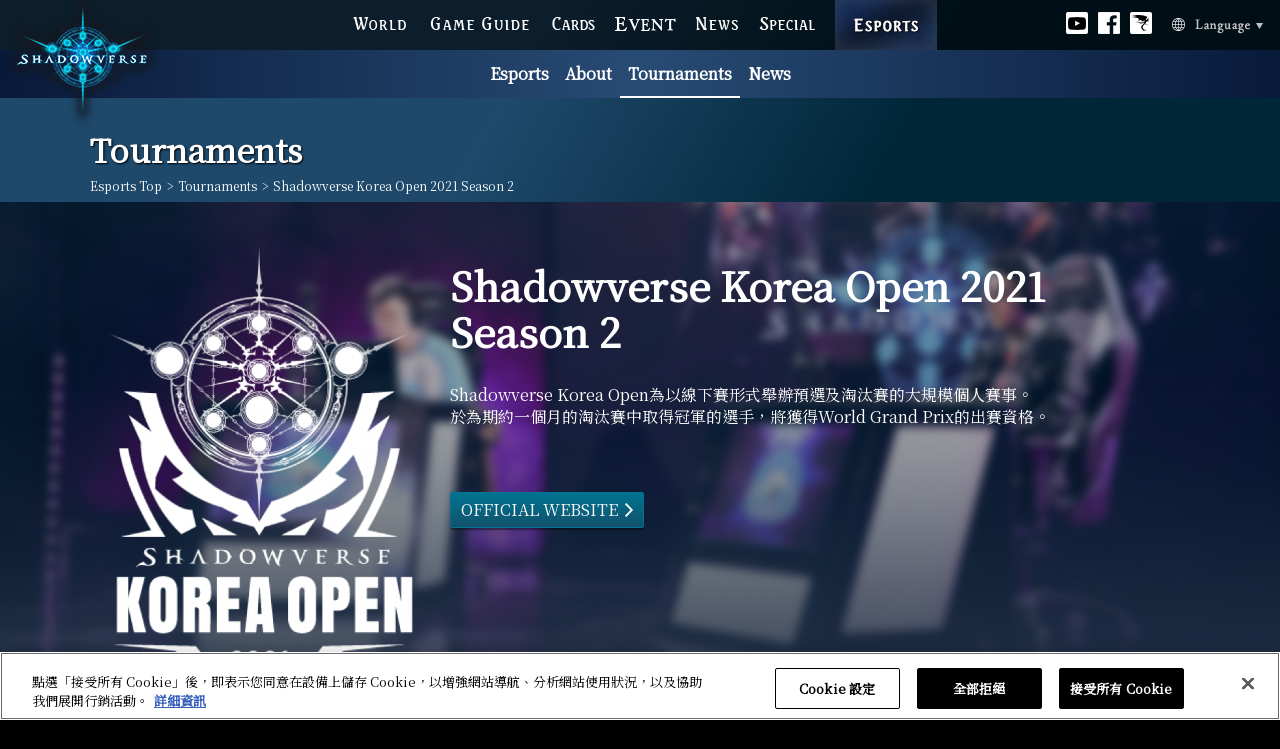

--- FILE ---
content_type: text/html;charset=UTF-8
request_url: https://esports.shadowverse.com/tournaments/detail/116?lang=zh-tw
body_size: 3684
content:
<!DOCTYPE html>
<html lang="zh-Hant" moment_lang="zh-tw" class="zh-tw">
<head>
<meta charset="UTF-8">
<!-- shadowverse.com に対する OneTrust Cookie 同意通知の始点 -->
<script type="text/javascript" src="https://cdn-au.onetrust.com/consent/46648a10-2a6e-4aea-92e1-aecb7eb48ce4/OtAutoBlock.js?202601210525" ></script>
<script src="https://cdn-au.onetrust.com/scripttemplates/otSDKStub.js?202601210525" data-document-language="true" type="text/javascript" charset="UTF-8" data-domain-script="46648a10-2a6e-4aea-92e1-aecb7eb48ce4" ></script>
<script type="text/javascript">
	function OptanonWrapper() { }
	</script>
<!-- shadowverse.com に対する OneTrust Cookie 同意通知の終点 -->
<meta http-equiv="X-UA-Compatible" content="ie=edge">
<meta name="viewport" content="width=device-width, initial-scale=1.0, user-scalable=no">
<meta name="description" content="將100萬美元及冠軍殊榮納入手中吧！【Shadowverse Esports】">
<meta name="keywords" content="">
<meta property="og:title" content="Tournaments | Shadowverse Esports | 闇影詩章【Shadowverse】官方網站 | Cygames" />
<meta property="og:description" content="將100萬美元及冠軍殊榮納入手中吧！【Shadowverse Esports】" />
<meta property="og:type" content="website" />
<meta property="og:url" content="https://esports.shadowverse.com/tournaments/detail/116?lang=zh-tw" />
<meta property="og:image" content="https://esports.shadowverse.com/public/images/zh-tw/ogp_2.jpg?202601210525" />
<meta property="og:site_name" content="Shadowverse Esports" />
<meta name="twitter:card" content="summary_large_image" />
<meta property="twitter:image" content="https://esports.shadowverse.com/public/images/zh-tw/ogp_2.jpg?202601210525" />
<title>Tournaments | Shadowverse Esports | 闇影詩章【Shadowverse】官方網站 | Cygames</title>
<link rel="shortcut icon" sizes="16x16 32x32 96x96 160x160 196x196" href="https://esports.shadowverse.com/public/images/favicon.ico">
<link href="https://fonts.googleapis.com/css?family=Noto+Serif+TC&amp;subset=chinese-traditional" rel="stylesheet">
<link rel="stylesheet" href="https://esports.shadowverse.com/public/css/common.css?202601210525" />
<link rel="stylesheet" href="https://esports.shadowverse.com/public/css/zh-tw/common.css?202601210525" />
<link rel="stylesheet" href="https://esports.shadowverse.com/public/css/tournaments.css?202601210525" />
<script src="https://ajax.googleapis.com/ajax/libs/jquery/1.11.2/jquery.min.js?202601210525"></script>
<script src="https://cdnjs.cloudflare.com/ajax/libs/moment.js/2.24.0/moment-with-locales.min.js?202601210525"></script>
<script src="https://cdnjs.cloudflare.com/ajax/libs/moment-timezone/0.5.23/moment-timezone-with-data.min.js?202601210525"></script>
<script src="https://esports.shadowverse.com/public/js/common.bundle.js?202601210525"></script>
<!-- Google Tag Manager -->
<script>(function(w,d,s,l,i){w[l]=w[l]||[];w[l].push({'gtm.start':
new Date().getTime(),event:'gtm.js'});var f=d.getElementsByTagName(s)[0],
j=d.createElement(s),dl=l!='dataLayer'?'&l='+l:'';j.setAttributeNode(d.createAttribute('data-ot-ignore'));j.async=true;j.src=
'https://www.googletagmanager.com/gtm.js?id='+i+dl;f.parentNode.insertBefore(j,f);
})(window,document,'script','dataLayer','GTM-TWPBG54');</script>
<!-- End Google Tag Manager -->
</head>
<body>
<!-- Google Tag Manager (noscript) -->
<noscript><iframe src="https://www.googletagmanager.com/ns.html?id=GTM-TWPBG54"
height="0" width="0" style="display:none;visibility:hidden"></iframe></noscript>
<!-- End Google Tag Manager (noscript) -->
<div class="site-wrapper">
<header id="site-header">
<h1 class="logo-third">
<a href="https://shadowverse.com/cht/">
<picture>
<source media="(max-width: 768px)" srcset="https://esports.shadowverse.com/public/images/common/logo.png?202601210525">
<source media="(max-width: 1024px)" srcset="https://esports.shadowverse.com/public/images/common/logo.png?202601210525">
<source media="(min-width: 1025px)" srcset="https://esports.shadowverse.com/public/images/common/logo_3rd.png?202601210525">
<img src="https://esports.shadowverse.com/public/images/common/logo_3rd.png?202601210525" alt="Shadowverse">
</picture>
</a>
</h1>
<div id="menu-badge" class="for-tl for-sp">
<div class="bar-top"></div>
<div class="bar-middle"></div>
<div class="bar-bottom"></div>
</div>
<div class="header-main">
<div class="fixcenter">
<nav id="global-navi">
<ul>
<li class="nav-world"><a href="https://shadowverse.com/cht/world/">WORLD</a></li>
<li class="nav-gameguide"><a href="https://shadowverse.com/cht/gameguide/">GAME GUIDE</a></li>
<li class="nav-cards"><a href="https://shadowverse.com/cht/cards/">CARDS</a></li>
<li class="nav-event"><a href="https://shadowverse.com/cht/event/">EVENT</a></li>
<li class="nav-news"><a href="https://shadowverse.com/cht/news/">NEWS</a></li>
<li class="nav-special"><a href="https://shadowverse.com/cht/special/videos/">SPECIAL</a></li>
<li class="nav-esports"><a href="https://esports.shadowverse.com/?lang=zh-tw">ESPORTS</a></li>
</ul>
<ul class="sns-list">
<li>
<ul class="icon-list">
<li>
<a href="https://www.youtube.com/channel/UCtG2ospXrllukLp5TorrKzw" target="_blank" rel="noopener noreferrer">
<picture>
<source media="(max-width: 768px)" srcset="https://esports.shadowverse.com/public/images/zh-tw/btn/btn-youtube.png?202601210525">
<source media="(max-width: 1024px)" srcset="https://esports.shadowverse.com/public/images/zh-tw/btn/btn-youtube.png?202601210525">
<img src="https://esports.shadowverse.com/public/images/zh-tw/btn/btn-youtube.png?202601210525" alt="Official youtube">
</picture>
</a>
</li>
<li>
<a href="https://www.facebook.com/shadowverse.tw/" target="_blank" rel="noopener noreferrer">
<picture>
<source media="(max-width: 768px)" srcset="https://esports.shadowverse.com/public/images/zh-tw/btn/btn-fb.png?202601210525">
<source media="(max-width: 1024px)" srcset="https://esports.shadowverse.com/public/images/zh-tw/btn/btn-fb.png?202601210525">
<img src="https://esports.shadowverse.com/public/images/zh-tw/btn/btn-fb.png?202601210525" alt="Official facebook">
</picture>
</a>
</li>
<li>
<a href="https://forum.gamer.com.tw/A.php?bsn=29330" target="_blank" rel="noopener noreferrer">
<picture>
<source media="(max-width: 768px)" srcset="https://esports.shadowverse.com/public/images/zh-tw/btn/btn-forum.png?202601210525">
<source media="(max-width: 1024px)" srcset="https://esports.shadowverse.com/public/images/zh-tw/btn/btn-forum.png?202601210525">
<img src="https://esports.shadowverse.com/public/images/zh-tw/btn/btn-forum.png?202601210525" alt="Official Bahamut">
</picture>
</a>
</li>
</ul>
</li>
<li>
<a href="https://esports.shadowverse.com/?lang=zh-tw">
<picture>
<source media="(max-width: 768px)" srcset="https://esports.shadowverse.com/public/images/zh-tw/banner/nav-esports.png?202601210525">
<source media="(max-width: 1024px)" srcset="https://esports.shadowverse.com/public/images/zh-tw/banner/nav-esports.png?202601210525">
<img src="https://esports.shadowverse.com/public/images/zh-tw/banner/nav-esports.png?202601210525" alt="ESPORTS">
</picture>
</a>
</li>
<li>
<a href="https://shadowverse-portal.com/" target="_blank" rel="noopener noreferrer">
<picture>
<source media="(max-width: 768px)" srcset="https://esports.shadowverse.com/public/images/zh-tw/banner/nav-shadowverse-portal.png?202601210525">
<source media="(max-width: 1024px)" srcset="https://esports.shadowverse.com/public/images/zh-tw/banner/nav-shadowverse-portal.png?202601210525">
<img src="https://esports.shadowverse.com/public/images/zh-tw/banner/nav-shadowverse-portal.png?202601210525" alt="Shadowverse Portal">
</picture>
</a>
</li>
</ul>
</nav>
</div>
<ul class="rightside">
<li class="nav-youtube-link-new"><a href="https://www.youtube.com/channel/UCtG2ospXrllukLp5TorrKzw" target="_blank" rel="noopener noreferrer">Official youtube</a></li>
<li class="nav-facebook-link-new"><a href="https://www.facebook.com/shadowverse.tw/" target="_blank" rel="noopener noreferrer">Official facebook</a></li>
<li class="nav-baha-link-new"><a href="https://forum.gamer.com.tw/A.php?bsn=29330" target="_blank" rel="noopener noreferrer">Official Bahamut</a></li>
<li class="nav-language-new">
<div><a href="javascript:void(0);" id="open-lang">Language</a></div>
<ul class="lang-list">
<li><a href="/?lang=ja">日本語</a></li>
<li><a href="/?lang=en">English</a></li>
<li><a href="/?lang=ko">한국어</a></li>
<li><a href="/?lang=zh-cn">简体中文</a></li>
<li><a href="/?lang=zh-tw">繁體中文</a></li>
</ul>
</li>
</ul>
<nav id="sub-menu">
<ul>
<li><a href="https://esports.shadowverse.com/top?lang=zh-tw">Esports</a></li>
<li><a href="https://esports.shadowverse.com/about?lang=zh-tw">About</a></li>
<li><a class="current" href="https://esports.shadowverse.com/tournaments?lang=zh-tw">Tournaments</a></li>
<li><a href="https://esports.shadowverse.com/news?lang=zh-tw">News</a></li>
</ul>
</nav>
</div>
</header>
<header id="lower-header">
<div class="inner">
<h2>Tournaments</h2>
<ul class="breadcrumb">
<li>
<a href="https://esports.shadowverse.com/?lang=zh-tw" class="text">Esports Top</a>
<span class="arrow">></span>
</li>
<li>
<a href="https://esports.shadowverse.com/tournaments?lang=zh-tw" class="text">Tournaments</a>
<span class="arrow">></span>
</li>
<li>
<span class="text">Shadowverse Korea Open 2021 Season 2</span>
<span class="arrow">></span>
</li>
</ul>
</div>
</header>
<div id="container" class="tournaments-detail">
<article id="series">
<header id="article-header">
<h2>
<picture>
<source media="(max-width: 768px)" srcset="https://esports.shadowverse.com/image/tournaments/sp/a215e2c329516809f9f42361666d3d80.png?202601210525">
<source media="(max-width: 1024px)" srcset="https://esports.shadowverse.com/image/tournaments/tl/a215e2c329516809f9f42361666d3d80.png?202601210525">
<source media="(min-width: 1025px)" srcset="https://esports.shadowverse.com/image/tournaments/pc/a215e2c329516809f9f42361666d3d80.png?202601210525">
<img src="https://esports.shadowverse.com/image/tournaments/pc/a215e2c329516809f9f42361666d3d80.png?202601210525" alt="">
</picture>
</h2>
<dl class="description">
<dt>Shadowverse Korea Open 2021 Season 2</dt>
<dd><div>Shadowverse Korea Open為以線下賽形式舉辦預選及淘汰賽的大規模個人賽事。<br>於為期約一個月的淘汰賽中取得冠軍的選手，將獲得World Grand Prix的出賽資格。<br><br></div><div><br></div></dd>					<dd>
<a class="btn" href="http://sko.uniqxp.com/" target="_blank" rel="noopener noreferrer">OFFICIAL WEBSITE</a>
</dd>
</dl>
</header>
<div class="article-body">
<div class="individual-list">
<article class="individual-tournament">
<div class="detail">
<h4>
Shadowverse Korea Open 2021 Season 2
</h4>
<time class="js-local-date" data-timestamp-start="1634342400" data-timestamp-end="1636156800" data-caption="日期:" data-connect-date=" ～ "></time>
<p class="place" data-caption="地點:">線上</p>
<p class="format" data-caption="對戰形式:">2021/10/16~10/17&nbsp;/&nbsp;指定系列&nbsp;/&nbsp;BO3<br>2021/10/26~10/27&nbsp;/&nbsp;指定系列&nbsp;/&nbsp;BO3<br>2021/11/04, 11/06&nbsp;/&nbsp;指定系列&nbsp;/&nbsp;BO5<br></p>
<p class="style" data-caption="賽制:">2021/10/16~10/17&nbsp;/&nbsp;積分循環制&nbsp;第6回合戰<br>2021/10/26~10/27&nbsp;/&nbsp;雙敗淘汰制&nbsp;第3回合戰<br>2021/11/04, 11/06&nbsp;/&nbsp;單敗淘汰制&nbsp;第5回合戰<br></p>
</div>
</article>
</div>
</div>
</article>
<section id="news">
<h3>公告</h3>
<div class="topic-list">
<article>
<a class="article-news" href="https://esports.shadowverse.com/news/detail/193?lang=zh-tw">
<picture>
<source media="(max-width: 768px)"  srcset="https://esports.shadowverse.com/image/news/sp/cbe1d4fcd5def4584e3ac874bb084d8e.png?202601210525">
<source media="(max-width: 1024px)" srcset="https://esports.shadowverse.com/image/news/tl/cbe1d4fcd5def4584e3ac874bb084d8e.png?202601210525">
<source media="(min-width: 1025px)" srcset="https://esports.shadowverse.com/image/news/pc/cbe1d4fcd5def4584e3ac874bb084d8e.png?202601210525">
<img src="https://esports.shadowverse.com/image/news/pc/cbe1d4fcd5def4584e3ac874bb084d8e.png?202601210525" alt="">
</picture>
<div>
<time class="js-local-date" data-timestamp-usertz="1636297200"></time>
<h4>Shadowverse Korea Open 2021 Season 2 賽事結果</h4>
</div>
</a>
</article>
</div>
</section>
<section id="others">
<h3>其他賽事</h3>
<div class="series-list">
<article class="series-item">
<a href="https://esports.shadowverse.com/tournaments/detail/90?lang=zh-tw">
<div class="series-logo">
<picture>
<source media="(max-width: 768px)"  srcset="https://esports.shadowverse.com/image/tournaments/sp/99def9c6f1bb7a35c93f6b200715180d.png?202601210525">
<source media="(max-width: 1024px)" srcset="https://esports.shadowverse.com/image/tournaments/tl/99def9c6f1bb7a35c93f6b200715180d.png?202601210525">
<source media="(min-width: 1025px)" srcset="https://esports.shadowverse.com/image/tournaments/pc/99def9c6f1bb7a35c93f6b200715180d.png?202601210525">
<img src="https://esports.shadowverse.com/image/tournaments/pc/99def9c6f1bb7a35c93f6b200715180d.png?202601210525" alt="">
</picture>
</div>
<div class="series-detail">
<h4>Shadowverse Korea Open 2021 Season 1</h4>
</div>
</a>
</article>
</div>
</section>
</div>
<footer id="site-footer">
<div class="logo"><a href="https://shadowverse.com/cht/" target="_blank" rel="noopener noreferrer"><img src="https://esports.shadowverse.com/public/images/common/footer_logo.png?202601210525" alt="shadowverse"></a></div>
<div class="cyg-logo"><a href="https://www.cygames.co.jp/" target="_blank" rel="noopener noreferrer"><img src="https://esports.shadowverse.com/public/images/common/cyg-logo.png?202601210525" alt="cygames"></a></div>
<ul class="announce">
<li><a href="https://esports.shadowverse.com/?lang=zh-tw">首頁</a></li>
<li><a href="https://shadowverse.com/cht/about.php" target="_blank" rel="noopener noreferrer">關於本網站</a></li>
<li><a href="https://shadowverse.com/cht/privacy/" target="_blank" rel="noopener noreferrer">隱私權政策</a></li>
<li><a class="ot-sdk-show-settings" style="cursor: pointer;">Cookie Settings</a></li>
<li><a href="https://shadowverse.com/cht/faq/" target="_blank" rel="noopener noreferrer">FAQ‧聯絡客服</a></li>
</ul>
<div class="copy">&copy;&nbsp;Cygames, Inc.</div>
<a href="#" class="page-top"></a>
</footer>
</div>
</body>
</html>

--- FILE ---
content_type: text/css
request_url: https://esports.shadowverse.com/public/css/zh-tw/common.css?202601210525
body_size: 1090
content:
header#site-header .fixcenter #global-navi .nav-world a {
  background-image: url(/public/images/sprites/zh-tw_header/sprite.png?1742793167944);
  background-position: -212px -198px;
  width: 53px;
  height: 13px; }
  header#site-header .fixcenter #global-navi .nav-world a::after {
    background-image: url(/public/images/sprites/zh-tw_header/sprite.png?1742793167944);
    background-position: 0px 0px;
    width: 140px;
    height: 50px;
    left: -45px; }

header#site-header .fixcenter #global-navi .nav-gameguide a {
  background-image: url(/public/images/sprites/zh-tw_header/sprite.png?1742793167944);
  background-position: -95px -216px;
  width: 106px;
  height: 13px; }
  header#site-header .fixcenter #global-navi .nav-gameguide a::after {
    background-image: url(/public/images/sprites/zh-tw_header/sprite.png?1742793167944);
    background-position: 0px -54px;
    width: 140px;
    height: 50px;
    left: -19px; }

header#site-header .fixcenter #global-navi .nav-cards a {
  background-image: url(/public/images/sprites/zh-tw_header/sprite.png?1742793167944);
  background-position: 0px -236px;
  width: 43px;
  height: 13px; }
  header#site-header .fixcenter #global-navi .nav-cards a::after {
    background-image: url(/public/images/sprites/zh-tw_header/sprite.png?1742793167944);
    background-position: -144px -54px;
    width: 135px;
    height: 50px;
    left: -44px; }

header#site-header .fixcenter #global-navi .nav-event a {
  background-image: url(/public/images/sprites/zh-tw_header/sprite.png?1742793167944);
  background-position: -212px -162px;
  width: 61px;
  height: 15px; }
  header#site-header .fixcenter #global-navi .nav-event a::after {
    background-image: url(/public/images/sprites/zh-tw_header/sprite.png?1742793167944);
    background-position: -132px -108px;
    width: 119px;
    height: 50px;
    left: -28px; }

header#site-header .fixcenter #global-navi .nav-news a {
  background-image: url(/public/images/sprites/zh-tw_header/sprite.png?1742793167944);
  background-position: -205px -216px;
  width: 43px;
  height: 13px; }
  header#site-header .fixcenter #global-navi .nav-news a::after {
    background-image: url(/public/images/sprites/zh-tw_header/sprite.png?1742793167944);
    background-position: -144px 0px;
    width: 140px;
    height: 50px;
    left: -50px; }

header#site-header .fixcenter #global-navi .nav-special a {
  background-image: url(/public/images/sprites/zh-tw_header/sprite.png?1742793167944);
  background-position: -212px -181px;
  width: 56px;
  height: 13px; }
  header#site-header .fixcenter #global-navi .nav-special a::after {
    background-image: url(/public/images/sprites/zh-tw_header/sprite.png?1742793167944);
    background-position: 0px -108px;
    width: 128px;
    height: 50px;
    left: -37px; }

header#site-header .fixcenter #global-navi .nav-esports a {
  background-image: url(/public/images/sprites/zh-tw_header/sprite.png?1742793167944);
  background-position: -106px -162px;
  width: 102px;
  height: 50px; }
  header#site-header .fixcenter #global-navi .nav-esports a:hover {
    background-image: url(/public/images/sprites/zh-tw_header/sprite.png?1742793167944);
    background-position: 0px -162px;
    width: 102px;
    height: 50px; }

header#site-header .rightside .nav-baha-link-new {
  position: absolute;
  right: 128px;
  top: 12px; }
  header#site-header .rightside .nav-baha-link-new a {
    background-image: url(/public/images/sprites/zh-tw_header/sprite.png?1742793167944);
    background-position: 0px -253px;
    width: 22px;
    height: 22px;
    display: block;
    color: transparent; }

header#site-header .rightside .nav-facebook-link-new {
  position: absolute;
  right: 160px;
  top: 12px; }
  header#site-header .rightside .nav-facebook-link-new a {
    display: block;
    color: transparent; }

header#site-header .rightside .nav-youtube-link-new {
  position: absolute;
  right: 192px;
  top: 12px; }
  header#site-header .rightside .nav-youtube-link-new a {
    background-image: url(/public/images/sprites/zh-tw_header/sprite.png?1742793167944);
    background-position: -255px -134px;
    width: 22px;
    height: 22px;
    display: block;
    color: transparent; }

header#site-header .rightside .nav-facebook-link-new a {
  background-image: url(/public/images/sprites/zh-tw_header/sprite.png?1742793167944);
  background-position: -255px -108px;
  width: 22px;
  height: 22px; }

header#site-header .rightside .nav-language-new #open-lang {
  background-image: url(/public/images/sprites/zh-tw_header/sprite.png?1742793167944);
  background-position: 0px -216px;
  width: 91px;
  height: 16px; }

html, body {
  /*! Copyright (c) 2012 Google Inc. (opensource@google.com).
		This Font Software is licensed under the SIL Open Font License, Version 1.1.
		This license is copied below, and is also available with a FAQ at: https://scripts.sil.org/OFL
	*/
  font-family: 'Noto Serif TC', serif; }

@media screen and (max-width: 1024px) {
  @font-face {
    font-family: 'Seagull Medium';
    src: url("/public/fonts/seagull-medium.ttf") format("truetype"); }
  header#site-header .fixcenter #global-navi {
    font-family: 'Seagull Medium'; }
    header#site-header .fixcenter #global-navi li a::before {
      background-image: url("/public/images/sprites/zh-tw_header/sprite.png?1742793167944");
      background-size: 2840% 3437.5%;
      background-position: 99.27007% 67.79026%;
      background-repeat: no-repeat; }
    header#site-header .fixcenter #global-navi .sns-list .icon-list {
      display: -webkit-box;
      display: -ms-flexbox;
      display: flex;
      -webkit-box-pack: center;
          -ms-flex-pack: center;
              justify-content: center;
      width: 50%;
      margin: 0 auto 6%; }
      header#site-header .fixcenter #global-navi .sns-list .icon-list li:not(:last-child) {
        margin-right: 10%; } }


--- FILE ---
content_type: text/css
request_url: https://esports.shadowverse.com/public/css/tournaments.css?202601210525
body_size: 6026
content:
header#lower-header .select-area {
  display: none; }

#container {
  background-image: url("../images/common/tournaments/bg_top.png");
  background-repeat: no-repeat;
  background-size: 100% auto; }

#ready-list,
#finished-list {
  width: 1100px;
  margin: 0 auto;
  background-color: #000000;
  padding: 0 30px 10px;
  box-sizing: border-box; }

.tournaments-top {
  padding-bottom: 125px; }

#search-utils {
  width: 1100px;
  margin: 0 auto;
  display: -webkit-box;
  display: -ms-flexbox;
  display: flex;
  -webkit-box-align: start;
      -ms-flex-align: start;
          align-items: flex-start;
  -webkit-box-pack: justify;
      -ms-flex-pack: justify;
          justify-content: space-between;
  padding: 18px 0 30px; }
  #search-utils #tag-list {
    display: -webkit-box;
    display: -ms-flexbox;
    display: flex;
    max-width: 890px;
    line-height: 1; }
    #search-utils #tag-list h3 {
      font-size: 16px;
      padding: 3px 7px 0 0; }
    #search-utils #tag-list ul {
      letter-spacing: -1rem; }
      #search-utils #tag-list ul li {
        display: inline-block;
        margin: 0 5px 5px 0;
        letter-spacing: normal; }
        #search-utils #tag-list ul li a {
          display: block;
          background-color: #284b74;
          color: #ffffff;
          font-size: 12px;
          padding: 5px 4px; }
          #search-utils #tag-list ul li a:hover {
            background-color: #69819e; }
        #search-utils #tag-list ul li span {
          display: block;
          color: #ffffff;
          font-size: 12px;
          padding: 5px 4px; }
  #search-utils .select-area {
    letter-spacing: -1rem; }
    #search-utils .select-area > div {
      display: inline-block;
      vertical-align: top;
      margin-left: 8px;
      letter-spacing: normal; }
    #search-utils .select-area select {
      -webkit-appearance: none;
         -moz-appearance: none;
              appearance: none;
      padding: 10px;
      font-size: 14px;
      color: #ffffff;
      background-color: transparent;
      border: 1px solid rgba(255, 255, 255, 0.25);
      border-radius: 4px;
      cursor: pointer; }
      #search-utils .select-area select.for-sp, #search-utils .select-area select.for-tl {
        display: none; }
    #search-utils .select-area .select-year {
      position: relative;
      display: none;
      width: 87px; }
      #search-utils .select-area .select-year.for-dt {
        display: block; }
      #search-utils .select-area .select-year:hover {
        background-color: rgba(255, 255, 255, 0.25); }
      #search-utils .select-area .select-year .selected {
        box-sizing: border-box;
        padding: 10px;
        font-size: 14px;
        color: #ffffff;
        background-color: transparent;
        border: 1px solid rgba(255, 255, 255, 0.25);
        border-radius: 4px;
        cursor: pointer; }
        #search-utils .select-area .select-year .selected::after {
          background-image: url(/public/images/sprites/common/sprite.png?1742793167944);
          background-position: -54px -54px;
          width: 8px;
          height: 14px;
          content: '';
          display: inline-block;
          vertical-align: text-top;
          margin-left: 20px;
          -webkit-transform: rotate(90deg);
                  transform: rotate(90deg); }
      #search-utils .select-area .select-year ul {
        display: none;
        position: absolute;
        top: 43px;
        left: 0;
        z-index: 1000;
        border: 1px solid rgba(50, 102, 148, 0.95);
        border-radius: 4px;
        width: inherit;
        box-sizing: border-box; }
        #search-utils .select-area .select-year ul li {
          font-size: 14px;
          border-bottom: 1px solid rgba(21, 51, 87, 0.95); }
          #search-utils .select-area .select-year ul li:first-child a {
            border-radius: 3px 3px 0 0; }
          #search-utils .select-area .select-year ul li:last-child {
            border-bottom: none; }
            #search-utils .select-area .select-year ul li:last-child a {
              border-radius: 0 0 3px 3px; }
          #search-utils .select-area .select-year ul li a {
            display: block;
            background-color: rgba(40, 75, 116, 0.95);
            padding: 9px; }
            #search-utils .select-area .select-year ul li a.active, #search-utils .select-area .select-year ul li a:hover {
              background-color: rgba(21, 51, 87, 0.95);
              position: relative; }
              #search-utils .select-area .select-year ul li a.active::after, #search-utils .select-area .select-year ul li a:hover::after {
                background-image: url(/public/images/sprites/common/sprite.png?1742793167944);
                background-position: -108px -68px;
                width: 12px;
                height: 10px;
                content: '';
                position: absolute;
                top: 11px;
                right: 8px; }
    #search-utils .select-area .finished a {
      display: block;
      padding: 10px;
      font-size: 14px;
      color: #ffffff;
      border: 1px solid rgba(255, 255, 255, 0.25);
      border-radius: 4px; }
      #search-utils .select-area .finished a:hover {
        background-color: rgba(255, 255, 255, 0.25); }

#ready-list h3,
#finished-list h3 {
  padding: 30px 0 10px;
  font-size: 20px;
  font-weight: bold;
  line-height: 1; }

#ready-list .tournaments-list,
#finished-list .tournaments-list {
  position: relative;
  display: -webkit-box;
  display: -ms-flexbox;
  display: flex;
  -ms-flex-wrap: wrap;
      flex-wrap: wrap; }
  #ready-list .tournaments-list .tournament-item,
  #finished-list .tournaments-list .tournament-item {
    position: relative;
    width: 50%;
    border-top: 1px solid #424242;
    box-sizing: border-box; }
    #ready-list .tournaments-list .tournament-item:nth-child(even) > a,
    #ready-list .tournaments-list .tournament-item:nth-child(even) > .inner,
    #finished-list .tournaments-list .tournament-item:nth-child(even) > a,
    #finished-list .tournaments-list .tournament-item:nth-child(even) > .inner {
      padding-left: 20px; }
      #ready-list .tournaments-list .tournament-item:nth-child(even) > a::after,
      #ready-list .tournaments-list .tournament-item:nth-child(even) > .inner::after,
      #finished-list .tournaments-list .tournament-item:nth-child(even) > a::after,
      #finished-list .tournaments-list .tournament-item:nth-child(even) > .inner::after {
        right: 0; }
    #ready-list .tournaments-list .tournament-item:nth-child(odd)::before,
    #finished-list .tournaments-list .tournament-item:nth-child(odd)::before {
      content: '';
      position: absolute;
      top: -1px;
      left: 0;
      width: 200%;
      border-top: 1px solid #424242; }
    #ready-list .tournaments-list .tournament-item:nth-child(odd)::after,
    #finished-list .tournaments-list .tournament-item:nth-child(odd)::after {
      content: '';
      position: absolute;
      z-index: 100;
      top: 20px;
      right: 0;
      bottom: 20px;
      border-right: 1px solid #424242; }
    #ready-list .tournaments-list .tournament-item:nth-child(odd) > a,
    #ready-list .tournaments-list .tournament-item:nth-child(odd) > .inner,
    #finished-list .tournaments-list .tournament-item:nth-child(odd) > a,
    #finished-list .tournaments-list .tournament-item:nth-child(odd) > .inner {
      padding-right: 20px; }
    #ready-list .tournaments-list .tournament-item > a,
    #ready-list .tournaments-list .tournament-item > .inner,
    #finished-list .tournaments-list .tournament-item > a,
    #finished-list .tournaments-list .tournament-item > .inner {
      display: -webkit-box;
      display: -ms-flexbox;
      display: flex;
      position: relative;
      box-sizing: border-box;
      height: 100%; }
      #ready-list .tournaments-list .tournament-item > a .tournament-logo,
      #ready-list .tournaments-list .tournament-item > .inner .tournament-logo,
      #finished-list .tournaments-list .tournament-item > a .tournament-logo,
      #finished-list .tournaments-list .tournament-item > .inner .tournament-logo {
        padding: 20px 0;
        width: 160px; }
      #ready-list .tournaments-list .tournament-item > a .tournament-detail,
      #ready-list .tournaments-list .tournament-item > .inner .tournament-detail,
      #finished-list .tournaments-list .tournament-item > a .tournament-detail,
      #finished-list .tournaments-list .tournament-item > .inner .tournament-detail {
        -webkit-box-flex: 1;
            -ms-flex: 1;
                flex: 1;
        display: -webkit-box;
        display: -ms-flexbox;
        display: flex;
        -webkit-box-pack: center;
            -ms-flex-pack: center;
                justify-content: center;
        -webkit-box-orient: vertical;
        -webkit-box-direction: normal;
            -ms-flex-direction: column;
                flex-direction: column;
        padding: 20px 15px 20px 20px;
        box-sizing: border-box; }
        #ready-list .tournaments-list .tournament-item > a .tournament-detail h4,
        #ready-list .tournaments-list .tournament-item > .inner .tournament-detail h4,
        #finished-list .tournaments-list .tournament-item > a .tournament-detail h4,
        #finished-list .tournaments-list .tournament-item > .inner .tournament-detail h4 {
          position: relative;
          font-size: 18px;
          font-weight: bold;
          line-height: 1.5;
          margin-bottom: 20px; }
          #ready-list .tournaments-list .tournament-item > a .tournament-detail h4 span,
          #ready-list .tournaments-list .tournament-item > .inner .tournament-detail h4 span,
          #finished-list .tournaments-list .tournament-item > a .tournament-detail h4 span,
          #finished-list .tournaments-list .tournament-item > .inner .tournament-detail h4 span {
            display: inline-block;
            margin-top: 5px;
            padding: 5px 10px;
            font-size: 12px;
            line-height: 1; }
            #ready-list .tournaments-list .tournament-item > a .tournament-detail h4 span.txt-online,
            #ready-list .tournaments-list .tournament-item > .inner .tournament-detail h4 span.txt-online,
            #finished-list .tournaments-list .tournament-item > a .tournament-detail h4 span.txt-online,
            #finished-list .tournaments-list .tournament-item > .inner .tournament-detail h4 span.txt-online {
              color: #000;
              background: #999; }
            #ready-list .tournaments-list .tournament-item > a .tournament-detail h4 span.txt-offline,
            #ready-list .tournaments-list .tournament-item > .inner .tournament-detail h4 span.txt-offline,
            #finished-list .tournaments-list .tournament-item > a .tournament-detail h4 span.txt-offline,
            #finished-list .tournaments-list .tournament-item > .inner .tournament-detail h4 span.txt-offline {
              color: #ffffff;
              background: #424242; }
        #ready-list .tournaments-list .tournament-item > a .tournament-detail time,
        #ready-list .tournaments-list .tournament-item > .inner .tournament-detail time,
        #finished-list .tournaments-list .tournament-item > a .tournament-detail time,
        #finished-list .tournaments-list .tournament-item > .inner .tournament-detail time {
          display: block;
          margin-bottom: 10px; }
        #ready-list .tournaments-list .tournament-item > a .tournament-detail time,
        #ready-list .tournaments-list .tournament-item > a .tournament-detail .place,
        #ready-list .tournaments-list .tournament-item > .inner .tournament-detail time,
        #ready-list .tournaments-list .tournament-item > .inner .tournament-detail .place,
        #finished-list .tournaments-list .tournament-item > a .tournament-detail time,
        #finished-list .tournaments-list .tournament-item > a .tournament-detail .place,
        #finished-list .tournaments-list .tournament-item > .inner .tournament-detail time,
        #finished-list .tournaments-list .tournament-item > .inner .tournament-detail .place {
          color: #b2b2b2;
          font-size: 12px;
          line-height: 1; }
          #ready-list .tournaments-list .tournament-item > a .tournament-detail time::before,
          #ready-list .tournaments-list .tournament-item > a .tournament-detail .place::before,
          #ready-list .tournaments-list .tournament-item > .inner .tournament-detail time::before,
          #ready-list .tournaments-list .tournament-item > .inner .tournament-detail .place::before,
          #finished-list .tournaments-list .tournament-item > a .tournament-detail time::before,
          #finished-list .tournaments-list .tournament-item > a .tournament-detail .place::before,
          #finished-list .tournaments-list .tournament-item > .inner .tournament-detail time::before,
          #finished-list .tournaments-list .tournament-item > .inner .tournament-detail .place::before {
            content: attr(data-caption);
            font-size: 14px;
            line-height: 1;
            color: #ffffff;
            display: inline-block;
            margin-right: 5px; }
    #ready-list .tournaments-list .tournament-item > a::before,
    #finished-list .tournaments-list .tournament-item > a::before {
      content: '';
      position: absolute;
      top: 0;
      right: 0;
      bottom: 0;
      left: 0;
      z-index: 10;
      background-color: #000000;
      -webkit-transition: opacity .2s linear;
      transition: opacity .2s linear;
      opacity: 0; }
    #ready-list .tournaments-list .tournament-item > a:hover::before,
    #finished-list .tournaments-list .tournament-item > a:hover::before {
      opacity: .5; }
    #ready-list .tournaments-list .tournament-item > a::after,
    #finished-list .tournaments-list .tournament-item > a::after {
      background-image: url(/public/images/sprites/common/sprite.png?1742793167944);
      background-position: -142px -80px;
      width: 10px;
      height: 16px;
      content: '';
      position: absolute;
      top: 50%;
      right: 20px;
      -webkit-transform: translateY(-50%);
              transform: translateY(-50%); }

#ready-list .ready-month h3 {
  border-top: 1px solid #424242; }

#ready-list .ready-month:first-child h3 {
  border-top: none; }

#finished-list {
  margin-top: 50px; }
  #finished-list .tournaments-list .tournament-item > .inner {
    -webkit-box-align: center;
        -ms-flex-align: center;
            align-items: center; }
    #finished-list .tournaments-list .tournament-item > .inner .tournament-detail {
      padding-bottom: 60px; }
  #finished-list .tournaments-list .tournament-item .more-link {
    position: absolute;
    left: 180px;
    bottom: 20px;
    display: -webkit-box;
    display: -ms-flexbox;
    display: flex; }
    #finished-list .tournaments-list .tournament-item .more-link a {
      font-size: 14px;
      display: -webkit-box;
      display: -ms-flexbox;
      display: flex;
      -webkit-box-align: center;
          -ms-flex-align: center;
              align-items: center;
      text-align: left;
      margin-right: 10px; }
      #finished-list .tournaments-list .tournament-item .more-link a::after {
        background-image: url(/public/images/sprites/common/sprite.png?1742793167944);
        background-position: -54px -54px;
        width: 8px;
        height: 14px;
        content: '';
        margin-left: 10px;
        -webkit-transform: scale(0.8);
                transform: scale(0.8); }
      #finished-list .tournaments-list .tournament-item .more-link a.btn-archive::after {
        -webkit-transform: rotate(90deg) scale(0.8);
                transform: rotate(90deg) scale(0.8); }
  #finished-list .tournaments-list .tournament-item:nth-child(even) .more-link {
    left: 200px; }
  #finished-list .tournaments-list .tournament-item .archive-items {
    display: none; }

body .modal-on {
  position: relative; }

#modal {
  display: none;
  position: fixed;
  top: 0;
  right: 0;
  bottom: 0;
  left: 0;
  z-index: 99999;
  -webkit-box-pack: center;
      -ms-flex-pack: center;
          justify-content: center;
  -webkit-box-align: center;
      -ms-flex-align: center;
          align-items: center;
  background-color: rgba(36, 51, 74, 0.95); }
  #modal.show {
    display: -webkit-box;
    display: -ms-flexbox;
    display: flex; }
  #modal .close {
    position: absolute;
    top: -42px;
    right: 0; }
    #modal .close a {
      position: relative;
      display: block;
      width: 34px;
      height: 34px; }
      #modal .close a::before, #modal .close a::after {
        content: '';
        position: absolute;
        top: 50%;
        display: block;
        width: 100%;
        height: 3px;
        background-color: #ffffff; }
      #modal .close a::before {
        -webkit-transform: rotate(45deg);
                transform: rotate(45deg); }
      #modal .close a::after {
        -webkit-transform: rotate(-45deg);
                transform: rotate(-45deg); }
  #modal .m-archive {
    position: relative;
    background-color: #000000;
    width: 900px;
    padding: 30px 30px 20px;
    box-sizing: border-box; }
    #modal .m-archive h4 {
      line-height: 1;
      font-size: 20px;
      font-weight: bold;
      padding-bottom: 10px;
      margin-bottom: 20px;
      border-bottom: 1px solid #424242; }
    #modal .m-archive #archive-list {
      letter-spacing: -1rem; }
      #modal .m-archive #archive-list li {
        display: inline-block;
        vertical-align: top;
        margin: 0 10px 10px 0;
        letter-spacing: normal; }
        #modal .m-archive #archive-list li a {
          display: -webkit-box;
          display: -ms-flexbox;
          display: flex;
          -webkit-box-align: center;
              -ms-flex-align: center;
                  align-items: center;
          padding: 0 25px;
          height: 60px;
          box-sizing: border-box;
          border-radius: 5px; }
          #modal .m-archive #archive-list li a::before {
            content: '';
            margin-right: 10px; }
          #modal .m-archive #archive-list li a.youtube::before {
            background-image: url(/public/images/sprites/common/sprite.png?1742793167944);
            background-position: 0px -54px;
            width: 36px;
            height: 26px; }
          #modal .m-archive #archive-list li a.twitch::before {
            background-image: url(/public/images/sprites/common/sprite.png?1742793167944);
            background-position: 0px -84px;
            width: 29px;
            height: 30px; }
          #modal .m-archive #archive-list li a.openrec::before {
            background-image: url(/public/images/sprites/common/sprite.png?1742793167944);
            background-position: -108px 0px;
            width: 30px;
            height: 30px; }
          #modal .m-archive #archive-list li a.others::before {
            background-image: url(/public/images/sprites/common/sprite.png?1742793167944);
            background-position: -108px -34px;
            width: 30px;
            height: 30px; }

.tournaments-detail {
  padding: 30px 0 125px; }

#series {
  position: relative;
  z-index: 2;
  width: 1100px;
  margin: 0 auto; }
  #series header#article-header {
    display: -webkit-box;
    display: -ms-flexbox;
    display: flex;
    -webkit-box-align: start;
        -ms-flex-align: start;
            align-items: start;
    margin-bottom: 30px; }
    #series header#article-header h2 {
      width: 340px;
      margin-right: 20px; }
      #series header#article-header h2 img {
        width: 100%; }
    #series header#article-header .description {
      -webkit-box-flex: 1;
          -ms-flex: 1;
              flex: 1;
      margin-top: 30px; }
      #series header#article-header .description dt {
        font-size: 40px;
        font-weight: bold; }
      #series header#article-header .description dd {
        margin: 30px 0 0 0;
        font-size: 16px;
        line-height: 1.4; }
        #series header#article-header .description dd:nth-of-type(2) {
          margin-top: 20px; }
          #series header#article-header .description dd:nth-of-type(2) .btn {
            position: relative;
            padding-right: 25px; }
            #series header#article-header .description dd:nth-of-type(2) .btn::after {
              background-image: url(/public/images/sprites/common/sprite.png?1742793167944);
              background-position: -54px -54px;
              width: 8px;
              height: 14px;
              content: '';
              position: absolute;
              top: 50%;
              right: 10px;
              -webkit-transform: translateY(-50%);
                      transform: translateY(-50%); }
  #series .article-body .individual-list {
    background-color: #000000;
    padding: 0 30px;
    display: -webkit-box;
    display: -ms-flexbox;
    display: flex;
    -ms-flex-wrap: wrap;
        flex-wrap: wrap;
    letter-spacing: -1rem; }
  #series .article-body .individual-tournament {
    position: relative;
    width: 50%;
    box-sizing: border-box;
    padding: 30px 0;
    letter-spacing: normal; }
    #series .article-body .individual-tournament:nth-child(odd):first-child::before {
      border-top: none; }
    #series .article-body .individual-tournament:nth-child(odd)::before {
      content: '';
      position: absolute;
      top: -1px;
      left: 0;
      width: 200%;
      border-top: 1px solid #424242; }
    #series .article-body .individual-tournament:nth-child(odd)::after {
      content: '';
      position: absolute;
      top: 20px;
      right: 0;
      bottom: 20px;
      border-right: 1px solid #424242; }
    #series .article-body .individual-tournament:nth-child(even) .detail {
      padding-left: 30px; }
    #series .article-body .individual-tournament .detail h4 {
      margin-bottom: 20px;
      font-size: 18px;
      font-weight: bold;
      line-height: 1.5; }
      #series .article-body .individual-tournament .detail h4 span {
        display: inline-block;
        margin-top: 5px;
        padding: 5px 10px;
        font-size: 12px;
        line-height: 1; }
        #series .article-body .individual-tournament .detail h4 span.txt-online {
          color: #000;
          background: #999; }
        #series .article-body .individual-tournament .detail h4 span.txt-offline {
          color: #ffffff;
          background: #424242; }
    #series .article-body .individual-tournament .detail time {
      display: block; }
    #series .article-body .individual-tournament .detail time,
    #series .article-body .individual-tournament .detail .place,
    #series .article-body .individual-tournament .detail .format,
    #series .article-body .individual-tournament .detail .style {
      position: relative;
      margin-bottom: 10px;
      padding-left: 100px;
      color: #b2b2b2;
      font-size: 12px;
      line-height: 1; }
      #series .article-body .individual-tournament .detail time::before,
      #series .article-body .individual-tournament .detail .place::before,
      #series .article-body .individual-tournament .detail .format::before,
      #series .article-body .individual-tournament .detail .style::before {
        content: attr(data-caption);
        position: absolute;
        top: 0;
        left: 0;
        font-size: 14px;
        line-height: 1;
        color: #ffffff;
        display: inline-block; }
    #series .article-body .individual-tournament .detail .style {
      margin-bottom: 0; }
  #series .article-body .discription {
    font-size: 16px;
    margin-top: 25px; }

#news {
  width: 1100px;
  margin: 40px auto 0; }
  #news h3 {
    font-size: 20px;
    font-weight: bold;
    line-height: 1; }
  #news .topic-list {
    line-height: 0;
    margin-top: 20px;
    letter-spacing: -1rem; }
    #news .topic-list article {
      display: inline-block;
      box-sizing: border-box;
      background: #000000;
      width: 360px;
      height: 256px;
      margin: 0 10px 10px 0;
      border: 1px solid #445a7b;
      overflow: hidden;
      letter-spacing: normal; }
      #news .topic-list article:nth-child(3n) {
        margin-right: 0; }
      #news .topic-list article img {
        -webkit-mask-image: -webkit-linear-gradient(bottom, transparent 0%, black 20%);
                mask-image: linear-gradient(to top, transparent 0%, black 20%);
        -webkit-transition: -webkit-transform 0.2s cubic-bezier(0.05, 0.5, 0.5, 1);
        transition: -webkit-transform 0.2s cubic-bezier(0.05, 0.5, 0.5, 1);
        transition: transform 0.2s cubic-bezier(0.05, 0.5, 0.5, 1);
        transition: transform 0.2s cubic-bezier(0.05, 0.5, 0.5, 1), -webkit-transform 0.2s cubic-bezier(0.05, 0.5, 0.5, 1); }
      #news .topic-list article a {
        display: block;
        position: relative;
        color: #ffffff;
        height: 100%; }
        #news .topic-list article a::before {
          content: '';
          position: absolute;
          top: 0;
          right: 0;
          bottom: 0;
          left: 0;
          z-index: 10;
          background-color: #000000;
          -webkit-transition: opacity .2s linear;
          transition: opacity .2s linear;
          opacity: 0; }
        #news .topic-list article a:hover::before {
          opacity: .5; }
        #news .topic-list article a:hover img {
          -webkit-transform: scale(1.1);
                  transform: scale(1.1); }
        #news .topic-list article a > div {
          position: absolute;
          right: 15px;
          bottom: 10px;
          left: 15px; }
          #news .topic-list article a > div time {
            font-size: 12px;
            color: #aa8c13;
            display: block;
            margin-bottom: 10px; }
          #news .topic-list article a > div h4 {
            font-size: 14px;
            font-weight: bold;
            line-height: 1.4; }

#others {
  width: 1100px;
  margin: 50px auto 0; }
  #others h3 {
    font-size: 20px;
    font-weight: bold;
    line-height: 1; }
  #others .series-list {
    display: -webkit-box;
    display: -ms-flexbox;
    display: flex;
    -ms-flex-wrap: wrap;
        flex-wrap: wrap;
    margin-top: 20px;
    padding: 0 7px;
    background-color: #000000; }
    #others .series-list .series-item {
      position: relative;
      padding: 30px 0;
      width: 25%; }
      #others .series-list .series-item:nth-child(4n+1):first-child::before {
        border-top: none; }
      #others .series-list .series-item:nth-child(4n+1)::before {
        content: '';
        position: absolute;
        top: -1px;
        left: 23px;
        z-index: 100;
        width: 1040px;
        border-top: 1px solid #424242; }
      #others .series-list .series-item::after {
        content: '';
        position: absolute;
        right: 0;
        top: 30px;
        bottom: 30px;
        z-index: 100;
        border-left: 1px solid #424242; }
      #others .series-list .series-item:nth-child(4n)::after {
        border-left: none; }
      #others .series-list .series-item a {
        display: block;
        height: 100%;
        padding: 0 23px; }
        #others .series-list .series-item a::before {
          content: '';
          position: absolute;
          top: 0;
          right: 0;
          bottom: 0;
          left: 0;
          z-index: 10;
          background-color: #000000;
          -webkit-transition: opacity .2s linear;
          transition: opacity .2s linear;
          opacity: 0; }
        #others .series-list .series-item a:hover::before {
          opacity: .5; }
        #others .series-list .series-item a:hover img {
          -webkit-transform: scale(1.1);
                  transform: scale(1.1); }
        #others .series-list .series-item a .series-logo {
          text-align: center; }
          #others .series-list .series-item a .series-logo img {
            width: 200px; }
        #others .series-list .series-item a .series-detail {
          margin-top: 15px; }
          #others .series-list .series-item a .series-detail h4 {
            font-size: 16px;
            font-weight: bold;
            line-height: 1.4; }

@media screen and (max-width: 1024px) {
  header#lower-header .inner .select-area {
    display: block;
    position: absolute;
    top: 50%;
    right: 0;
    -webkit-transform: translateY(-50%);
            transform: translateY(-50%);
    text-align: right;
    vertical-align: top;
    letter-spacing: -1rem; }
    header#lower-header .inner .select-area > div {
      display: inline-block;
      position: relative;
      border-radius: 4px;
      border: 1px solid #4f7189;
      letter-spacing: normal; }
      header#lower-header .inner .select-area > div:not(:first-child) {
        margin-left: 10px; }
      header#lower-header .inner .select-area > div.tag::after, header#lower-header .inner .select-area > div.year::after {
        background-image: url(/public/images/sprites/common/sprite.png?1742793167944);
        background-position: -54px -54px;
        width: 8px;
        height: 14px;
        content: '';
        position: absolute;
        top: 50%;
        right: 10px;
        -webkit-transform: rotate(90deg) translateX(-80%);
                transform: rotate(90deg) translateX(-80%); }
      header#lower-header .inner .select-area > div.tag select, header#lower-header .inner .select-area > div.year select {
        padding-right: 30px; }
      header#lower-header .inner .select-area > div select {
        width: 100%;
        padding: 6px 8px;
        color: #ffffff;
        cursor: pointer;
        border: none;
        outline: none;
        background: transparent;
        background-image: none;
        box-shadow: none;
        -webkit-appearance: none;
           -moz-appearance: none;
                appearance: none;
        font-size: 1.3rem;
        box-sizing: border-box;
        line-height: 1; }
        header#lower-header .inner .select-area > div select option {
          color: #000000; }
    header#lower-header .inner .select-area .finished a {
      display: block;
      padding: 6px 8px;
      font-size: 1.3rem;
      color: #ffffff;
      border-radius: 4px; }
  #container.tournaments-top {
    padding: 4% 0 10%;
    background: #24334a; }
  #search-utils {
    display: none; }
  #ready-list,
  #finished-list {
    width: 95%;
    padding: 0 2.5%; }
    #ready-list h3,
    #finished-list h3 {
      padding: 2.5% 0 0.8%;
      font-size: 1.7rem; }
    #ready-list .tournaments-list .tournament-item:nth-child(even) > a,
    #ready-list .tournaments-list .tournament-item:nth-child(even) > .inner,
    #finished-list .tournaments-list .tournament-item:nth-child(even) > a,
    #finished-list .tournaments-list .tournament-item:nth-child(even) > .inner {
      padding-left: 5.5%; }
    #ready-list .tournaments-list .tournament-item:nth-child(odd)::after,
    #finished-list .tournaments-list .tournament-item:nth-child(odd)::after {
      top: 10%;
      bottom: 10%; }
    #ready-list .tournaments-list .tournament-item:nth-child(odd) > a,
    #ready-list .tournaments-list .tournament-item:nth-child(odd) > .inner,
    #finished-list .tournaments-list .tournament-item:nth-child(odd) > a,
    #finished-list .tournaments-list .tournament-item:nth-child(odd) > .inner {
      padding-right: 5.5%; }
    #ready-list .tournaments-list .tournament-item > a .tournament-logo,
    #ready-list .tournaments-list .tournament-item > .inner .tournament-logo,
    #finished-list .tournaments-list .tournament-item > a .tournament-logo,
    #finished-list .tournaments-list .tournament-item > .inner .tournament-logo {
      padding: 3.8% 0;
      width: 30%; }
    #ready-list .tournaments-list .tournament-item > a .tournament-detail,
    #ready-list .tournaments-list .tournament-item > .inner .tournament-detail,
    #finished-list .tournaments-list .tournament-item > a .tournament-detail,
    #finished-list .tournaments-list .tournament-item > .inner .tournament-detail {
      padding: 3.8% 3% 5% 3.8%; }
      #ready-list .tournaments-list .tournament-item > a .tournament-detail h4,
      #ready-list .tournaments-list .tournament-item > .inner .tournament-detail h4,
      #finished-list .tournaments-list .tournament-item > a .tournament-detail h4,
      #finished-list .tournaments-list .tournament-item > .inner .tournament-detail h4 {
        margin-bottom: 7%;
        font-size: 1.5rem; }
        #ready-list .tournaments-list .tournament-item > a .tournament-detail h4 span,
        #ready-list .tournaments-list .tournament-item > .inner .tournament-detail h4 span,
        #finished-list .tournaments-list .tournament-item > a .tournament-detail h4 span,
        #finished-list .tournaments-list .tournament-item > .inner .tournament-detail h4 span {
          font-size: 1rem;
          margin-top: 2.2%;
          padding: 2.5% 3.5%; }
      #ready-list .tournaments-list .tournament-item > a .tournament-detail time,
      #ready-list .tournaments-list .tournament-item > .inner .tournament-detail time,
      #finished-list .tournaments-list .tournament-item > a .tournament-detail time,
      #finished-list .tournaments-list .tournament-item > .inner .tournament-detail time {
        margin-bottom: 1.1%; }
      #ready-list .tournaments-list .tournament-item > a .tournament-detail time,
      #ready-list .tournaments-list .tournament-item > a .tournament-detail .place,
      #ready-list .tournaments-list .tournament-item > .inner .tournament-detail time,
      #ready-list .tournaments-list .tournament-item > .inner .tournament-detail .place,
      #finished-list .tournaments-list .tournament-item > a .tournament-detail time,
      #finished-list .tournaments-list .tournament-item > a .tournament-detail .place,
      #finished-list .tournaments-list .tournament-item > .inner .tournament-detail time,
      #finished-list .tournaments-list .tournament-item > .inner .tournament-detail .place {
        font-size: 1.2rem;
        line-height: 1.2; }
        #ready-list .tournaments-list .tournament-item > a .tournament-detail time::before,
        #ready-list .tournaments-list .tournament-item > a .tournament-detail .place::before,
        #ready-list .tournaments-list .tournament-item > .inner .tournament-detail time::before,
        #ready-list .tournaments-list .tournament-item > .inner .tournament-detail .place::before,
        #finished-list .tournaments-list .tournament-item > a .tournament-detail time::before,
        #finished-list .tournaments-list .tournament-item > a .tournament-detail .place::before,
        #finished-list .tournaments-list .tournament-item > .inner .tournament-detail time::before,
        #finished-list .tournaments-list .tournament-item > .inner .tournament-detail .place::before {
          font-size: 1.2rem;
          margin-right: 3.3%;
          line-height: 1.2; }
    #ready-list .tournaments-list .tournament-item > a::after,
    #finished-list .tournaments-list .tournament-item > a::after {
      right: 5.5%; }
  #finished-list {
    margin-top: 3.5%; }
    #finished-list .tournaments-list .tournament-item > .inner {
      height: auto; }
      #finished-list .tournaments-list .tournament-item > .inner .tournament-detail {
        padding-bottom: 3.8%; }
    #finished-list .tournaments-list .tournament-item .more-link {
      position: relative;
      left: initial;
      bottom: initial;
      padding: 0 0 5% 32%; }
      #finished-list .tournaments-list .tournament-item .more-link a {
        margin-right: 2.2%;
        font-size: 1.2rem;
        white-space: nowrap; }
    #finished-list .tournaments-list .tournament-item:nth-child(even) .more-link {
      left: initial;
      padding-left: 37.5%; }
  #modal .m-archive {
    width: 77.8%;
    padding: 3.2% 3.2% 2%; }
    #modal .m-archive h4 {
      font-size: 1.7rem;
      padding-bottom: 1.3%;
      margin-bottom: 2.3%; }
    #modal .m-archive #archive-list li {
      margin: 0 1.2% 1.2% 0; }
      #modal .m-archive #archive-list li a {
        font-size: 1.5rem;
        padding: 0 1.5rem;
        height: 55px; }
  #container.tournaments-detail {
    padding: 4.2% 0 10%;
    background: #24334a; }
  #series {
    width: 95%; }
    #series header#article-header {
      margin-bottom: 2.1%; }
      #series header#article-header h2 {
        width: 17.9%;
        margin-right: 1.1%; }
      #series header#article-header .description {
        -webkit-box-flex: 1;
            -ms-flex: 1;
                flex: 1;
        margin-top: 2%; }
        #series header#article-header .description dt {
          font-size: 2.5rem; }
        #series header#article-header .description dd {
          margin-top: 1%;
          font-size: 1.2rem;
          line-height: 1.4; }
          #series header#article-header .description dd:nth-of-type(2) {
            margin-top: 2%; }
    #series .article-body .individual-list {
      padding: 0 2.5%; }
    #series .article-body .individual-tournament {
      padding: 2.5% 0; }
      #series .article-body .individual-tournament .detail h4 {
        margin-bottom: 7%;
        font-size: 1.5rem; }
        #series .article-body .individual-tournament .detail h4 span {
          font-size: 1rem;
          margin-top: 2.2%;
          padding: 1.5% 2.5%; }
      #series .article-body .individual-tournament .detail time,
      #series .article-body .individual-tournament .detail .place,
      #series .article-body .individual-tournament .detail .format,
      #series .article-body .individual-tournament .detail .style {
        margin-bottom: 1.1%;
        padding-left: 20%;
        font-size: 1.2rem;
        line-height: 1.2; }
        #series .article-body .individual-tournament .detail time::before,
        #series .article-body .individual-tournament .detail .place::before,
        #series .article-body .individual-tournament .detail .format::before,
        #series .article-body .individual-tournament .detail .style::before {
          font-size: 1.2rem;
          line-height: 1.2; }
      #series .article-body .individual-tournament .detail .style {
        margin-bottom: 0; }
    #series .article-body .discription {
      font-size: 1.2rem;
      margin-top: 1.6%; }
  #news {
    width: 95%;
    margin-top: 2.6%; }
    #news h3 {
      font-size: 1.8rem; }
    #news .topic-list {
      margin-top: 1%; }
      #news .topic-list article {
        position: relative;
        width: 32.6%;
        height: auto;
        margin: 0 1.1% 0 0;
        padding-top: 23.2%; }
        #news .topic-list article:last-child {
          margin-right: 0; }
        #news .topic-list article a {
          position: absolute;
          top: 0;
          left: 0; }
          #news .topic-list article a > div {
            right: 4.2%;
            bottom: 3.2%;
            left: 4.2%; }
            #news .topic-list article a > div time {
              font-size: 1rem;
              margin-bottom: 3.2%; }
            #news .topic-list article a > div h4 {
              font-size: 1.2rem; }
  #others {
    width: 95%;
    margin-top: 2.6%; }
    #others h3 {
      font-size: 1.8rem; }
    #others .series-list {
      margin-top: 1%;
      padding: 0 0.5%; }
      #others .series-list .series-item {
        padding: 2.5% 0; }
        #others .series-list .series-item:nth-child(4n+1)::before {
          width: 375%; }
        #others .series-list .series-item::after {
          top: 10%;
          bottom: 10%; }
        #others .series-list .series-item a {
          padding: 0 9%; }
          #others .series-list .series-item a .series-logo {
            padding-left: 3.2%; }
            #others .series-list .series-item a .series-logo img {
              width: 100%; }
          #others .series-list .series-item a .series-detail {
            margin-top: 18%; }
            #others .series-list .series-item a .series-detail h4 {
              font-size: 1.9rem; } }

@media screen and (max-width: 768px) {
  header#lower-header .inner .select-area {
    position: relative;
    top: 0;
    -webkit-transform: translateY(0);
            transform: translateY(0);
    margin-top: 10px; }
    header#lower-header .inner .select-area > div {
      margin-right: 0;
      line-height: 1.5; }
      header#lower-header .inner .select-area > div:not(:first-child) {
        margin-left: 2.5%; }
      header#lower-header .inner .select-area > div.tag {
        max-width: 70%; }
      header#lower-header .inner .select-area > div select {
        font-size: 1.2rem;
        line-height: 1.5; }
  #container.tournaments-top {
    padding-bottom: 26.7%; }
  #ready-list,
  #finished-list {
    width: 92%;
    padding: 0;
    background: #24334a; }
    #ready-list h3,
    #finished-list h3 {
      padding: 0 0 2.7%;
      font-size: 1.6rem; }
    #ready-list .tournaments-list::after,
    #finished-list .tournaments-list::after {
      display: none; }
    #ready-list .tournaments-list .tournament-item,
    #finished-list .tournaments-list .tournament-item {
      display: block;
      width: 100%;
      border-color: #161f2c; }
      #ready-list .tournaments-list .tournament-item:nth-child(even) > a,
      #ready-list .tournaments-list .tournament-item:nth-child(even) > .inner,
      #finished-list .tournaments-list .tournament-item:nth-child(even) > a,
      #finished-list .tournaments-list .tournament-item:nth-child(even) > .inner {
        padding-left: 0; }
      #ready-list .tournaments-list .tournament-item:nth-child(odd)::before, #ready-list .tournaments-list .tournament-item:nth-child(odd)::after,
      #finished-list .tournaments-list .tournament-item:nth-child(odd)::before,
      #finished-list .tournaments-list .tournament-item:nth-child(odd)::after {
        display: none; }
      #ready-list .tournaments-list .tournament-item:nth-child(odd) > a,
      #ready-list .tournaments-list .tournament-item:nth-child(odd) > .inner,
      #finished-list .tournaments-list .tournament-item:nth-child(odd) > a,
      #finished-list .tournaments-list .tournament-item:nth-child(odd) > .inner {
        padding-right: 0; }
      #ready-list .tournaments-list .tournament-item:last-child,
      #finished-list .tournaments-list .tournament-item:last-child {
        border-bottom: 1px solid #161f2c; }
      #ready-list .tournaments-list .tournament-item > a,
      #ready-list .tournaments-list .tournament-item > .inner,
      #finished-list .tournaments-list .tournament-item > a,
      #finished-list .tournaments-list .tournament-item > .inner {
        display: block;
        height: auto; }
        #ready-list .tournaments-list .tournament-item > a .tournament-logo,
        #ready-list .tournaments-list .tournament-item > .inner .tournament-logo,
        #finished-list .tournaments-list .tournament-item > a .tournament-logo,
        #finished-list .tournaments-list .tournament-item > .inner .tournament-logo {
          width: 49%;
          padding: 4.7% 0 0;
          margin: 0 auto; }
        #ready-list .tournaments-list .tournament-item > a .tournament-detail,
        #ready-list .tournaments-list .tournament-item > .inner .tournament-detail,
        #finished-list .tournaments-list .tournament-item > a .tournament-detail,
        #finished-list .tournaments-list .tournament-item > .inner .tournament-detail {
          padding: 5% 0; }
          #ready-list .tournaments-list .tournament-item > a .tournament-detail h4,
          #ready-list .tournaments-list .tournament-item > .inner .tournament-detail h4,
          #finished-list .tournaments-list .tournament-item > a .tournament-detail h4,
          #finished-list .tournaments-list .tournament-item > .inner .tournament-detail h4 {
            margin-bottom: 4%;
            padding-right: 2%;
            font-size: 1.6rem; }
            #ready-list .tournaments-list .tournament-item > a .tournament-detail h4 span,
            #ready-list .tournaments-list .tournament-item > .inner .tournament-detail h4 span,
            #finished-list .tournaments-list .tournament-item > a .tournament-detail h4 span,
            #finished-list .tournaments-list .tournament-item > .inner .tournament-detail h4 span {
              font-size: 0.9rem;
              margin-top: 0;
              padding: 1.5% 2.5%; }
          #ready-list .tournaments-list .tournament-item > a .tournament-detail time,
          #ready-list .tournaments-list .tournament-item > .inner .tournament-detail time,
          #finished-list .tournaments-list .tournament-item > a .tournament-detail time,
          #finished-list .tournaments-list .tournament-item > .inner .tournament-detail time {
            margin-bottom: 1.3%; }
          #ready-list .tournaments-list .tournament-item > a .tournament-detail time::before,
          #ready-list .tournaments-list .tournament-item > a .tournament-detail .place::before,
          #ready-list .tournaments-list .tournament-item > .inner .tournament-detail time::before,
          #ready-list .tournaments-list .tournament-item > .inner .tournament-detail .place::before,
          #finished-list .tournaments-list .tournament-item > a .tournament-detail time::before,
          #finished-list .tournaments-list .tournament-item > a .tournament-detail .place::before,
          #finished-list .tournaments-list .tournament-item > .inner .tournament-detail time::before,
          #finished-list .tournaments-list .tournament-item > .inner .tournament-detail .place::before {
            font-size: 1.3rem;
            margin-right: 1.4%; }
      #ready-list .tournaments-list .tournament-item > a::before,
      #finished-list .tournaments-list .tournament-item > a::before {
        content: none; }
      #ready-list .tournaments-list .tournament-item > a::after,
      #finished-list .tournaments-list .tournament-item > a::after {
        right: 0; }
  #ready-list .ready-month h3 {
    padding-top: 6.7%;
    border-top: 1px solid #161f2c; }
  #ready-list .ready-month:first-child h3 {
    padding-top: 0; }
  #finished-list {
    margin-top: 0;
    padding-top: 6.7%;
    border-top: 1px solid #161f2c; }
    #finished-list .tournaments-list .tournament-item .more-link {
      padding: 0 0 4% 0;
      -webkit-box-pack: justify;
          -ms-flex-pack: justify;
              justify-content: space-between; }
      #finished-list .tournaments-list .tournament-item .more-link a {
        position: relative;
        width: 48.5%;
        margin-right: 0;
        font-size: 1rem;
        -webkit-box-pack: center;
            -ms-flex-pack: center;
                justify-content: center;
        box-sizing: border-box; }
        #finished-list .tournaments-list .tournament-item .more-link a::after {
          position: absolute;
          right: 5%; }
    #finished-list .tournaments-list .tournament-item:nth-child(even) .more-link {
      left: initial;
      padding-left: 0; }
  #modal .m-archive {
    width: 92%;
    padding: 4.3% 3.6% 1.4%; }
    #modal .m-archive h4 {
      font-size: 1.5rem;
      padding-bottom: 0;
      margin-bottom: 2.9%;
      border-bottom: none; }
    #modal .m-archive #archive-list li {
      margin: 0 2.9% 2.9% 0; }
      #modal .m-archive #archive-list li a {
        height: 45px;
        font-size: 1.2rem; }
        #modal .m-archive #archive-list li a::before {
          -webkit-transform: scale(0.8, 0.8);
                  transform: scale(0.8, 0.8);
          margin-right: 0.6rem; }
  #container.tournaments-detail {
    padding-bottom: 26%; }
  #series {
    width: 92%; }
    #series header#article-header {
      display: block;
      width: 100%;
      margin-bottom: 12%; }
      #series header#article-header h2 {
        width: 49.3%;
        margin: 0 auto 4.6%; }
      #series header#article-header .description {
        margin: 0; }
        #series header#article-header .description dt {
          font-size: 2.2rem; }
        #series header#article-header .description dd {
          margin-top: 6.7%;
          font-size: 1.2rem; }
          #series header#article-header .description dd:nth-of-type(2) {
            margin-top: 5.3%;
            text-align: center; }
            #series header#article-header .description dd:nth-of-type(2) .btn {
              font-size: 1.2rem; }
    #series .article-body .individual-list {
      display: block;
      padding: 0;
      background: transparent; }
      #series .article-body .individual-list .individual-tournament {
        width: auto;
        margin-bottom: 4%;
        padding: 0 0 4%;
        border-bottom: 1px solid #161f2c; }
        #series .article-body .individual-list .individual-tournament:nth-child(odd)::before, #series .article-body .individual-list .individual-tournament:nth-child(odd)::after {
          display: none; }
        #series .article-body .individual-list .individual-tournament:nth-child(even) .detail {
          padding-left: 0; }
        #series .article-body .individual-list .individual-tournament .detail h4 {
          margin-bottom: 4%;
          padding-right: 2%;
          font-size: 1.6rem; }
          #series .article-body .individual-list .individual-tournament .detail h4 span {
            font-size: 0.9rem;
            margin-top: 0;
            padding: 1.5% 2.5%; }
        #series .article-body .individual-list .individual-tournament .detail time,
        #series .article-body .individual-list .individual-tournament .detail .place,
        #series .article-body .individual-list .individual-tournament .detail .format,
        #series .article-body .individual-list .individual-tournament .detail .style {
          margin-bottom: 1.3%;
          padding-left: 26%; }
          #series .article-body .individual-list .individual-tournament .detail time::before,
          #series .article-body .individual-list .individual-tournament .detail .place::before,
          #series .article-body .individual-list .individual-tournament .detail .format::before,
          #series .article-body .individual-list .individual-tournament .detail .style::before {
            font-size: 1.3rem; }
        #series .article-body .individual-list .individual-tournament .detail .style {
          margin-bottom: 0; }
    #series .article-body .discription {
      margin-top: 6%; }
  #news {
    width: 92%;
    margin-top: 6.7%; }
    #news h3 {
      font-size: 1.5rem; }
    #news .topic-list {
      margin-top: 2.7%; }
      #news .topic-list article {
        width: 50%;
        margin: 0;
        padding-top: 70%;
        border: none; }
        #news .topic-list article:nth-child(odd) {
          border-right: 1px solid #445a7b; }
        #news .topic-list article a > div {
          right: 7.2%;
          bottom: 5%;
          left: 7.2%; }
          #news .topic-list article a > div time {
            font-size: 0.9rem;
            margin-bottom: 4.5%; }
          #news .topic-list article a > div h4 {
            font-size: 1.1rem; }
        #news .topic-list article a img {
          width: 180%;
          margin-left: 50%;
          -webkit-transform: translateX(-50%);
                  transform: translateX(-50%); }
        #news .topic-list article a:hover img {
          -webkit-transform: translateX(-50%) scale(1.1);
                  transform: translateX(-50%) scale(1.1); }
  #others {
    width: 92%;
    margin-top: 6.7%; }
    #others .series-list {
      margin-top: 2.7%;
      padding: 0;
      background: transparent;
      border-bottom: 1px solid #161f2c; }
      #others .series-list .series-item {
        width: 50%;
        padding: 4% 0;
        box-sizing: border-box; }
        #others .series-list .series-item::after {
          border-color: #161f2c; }
        #others .series-list .series-item:nth-child(4n + 1):first-child, #others .series-list .series-item:nth-child(odd) {
          padding-right: 4%; }
          #others .series-list .series-item:nth-child(4n + 1):first-child::before, #others .series-list .series-item:nth-child(odd)::before {
            content: '';
            position: absolute;
            top: 0;
            left: 0;
            width: 200%;
            border-top: 1px solid #161f2c; }
        #others .series-list .series-item:nth-child(even) {
          padding-left: 4%; }
          #others .series-list .series-item:nth-child(even)::after {
            border: none; }
        #others .series-list .series-item::after {
          top: 7%;
          bottom: 7%; }
        #others .series-list .series-item a {
          padding: 0; }
          #others .series-list .series-item a::before {
            content: none; }
          #others .series-list .series-item a .series-logo {
            padding: 0; }
            #others .series-list .series-item a .series-logo img {
              width: 100%; }
          #others .series-list .series-item a .series-detail {
            margin-top: 5.8%; }
            #others .series-list .series-item a .series-detail h4 {
              font-size: 1.2rem; } }
